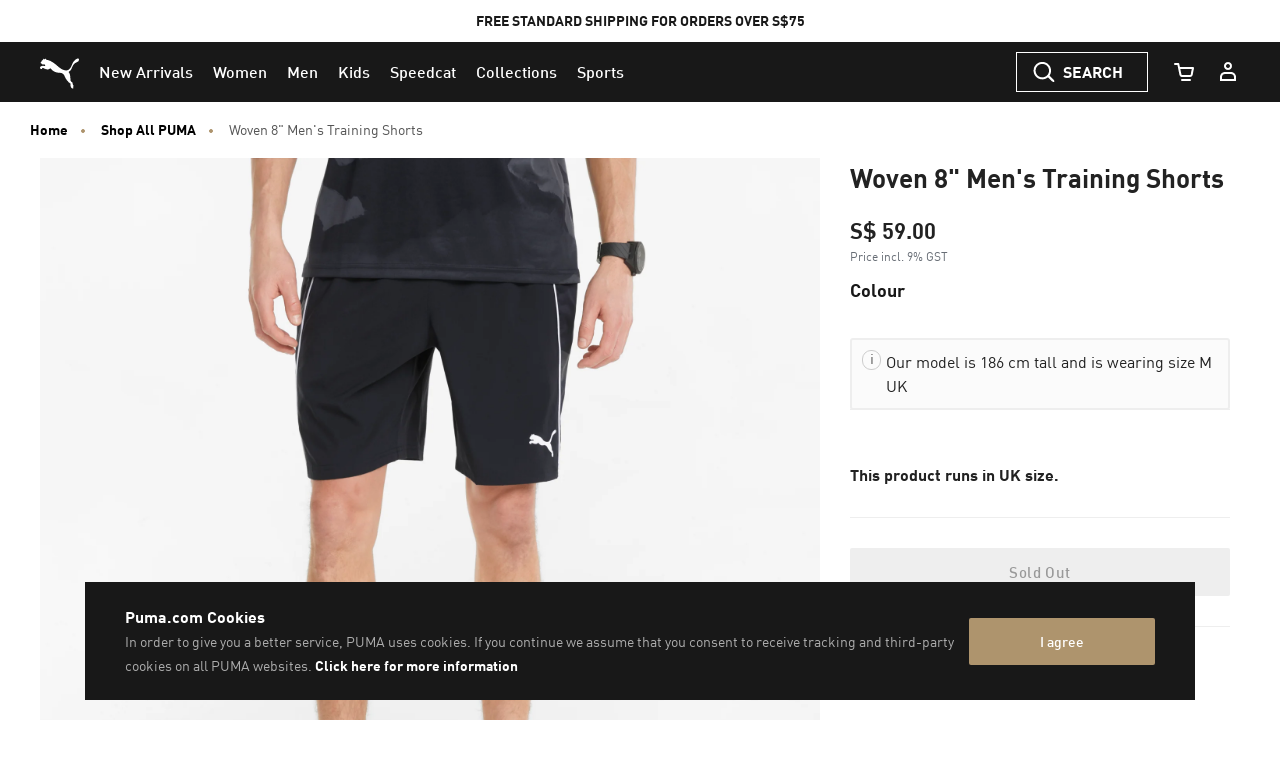

--- FILE ---
content_type: text/javascript; charset=utf-8
request_url: https://r.cquotient.com/recs/bcwr-SG/product-to-product-pdp-sg?callback=CQuotient._callback1&_device=mac&userId=&cookieId=bcwxvHSp9Lys1BtdqLpxZjad7z&emailId=&anchors=id%3A%3A521548%7C%7Csku%3A%3A%7C%7Ctype%3A%3A%7C%7Calt_id%3A%3A&slotId=pdp-global-recommendations&slotConfigId=test-complete%20the%20set&slotConfigTemplate=slots%2Frecommendation%2Fproduct-carousel-component.isml&ccver=1.03&realm=BCWR&siteId=SG&instanceType=prd&v=v3.1.3&json=%7B%22userId%22%3A%22%22%2C%22cookieId%22%3A%22bcwxvHSp9Lys1BtdqLpxZjad7z%22%2C%22emailId%22%3A%22%22%2C%22anchors%22%3A%5B%7B%22id%22%3A%22521548%22%2C%22sku%22%3A%22%22%2C%22type%22%3A%22%22%2C%22alt_id%22%3A%22%22%7D%5D%2C%22slotId%22%3A%22pdp-global-recommendations%22%2C%22slotConfigId%22%3A%22test-complete%20the%20set%22%2C%22slotConfigTemplate%22%3A%22slots%2Frecommendation%2Fproduct-carousel-component.isml%22%2C%22ccver%22%3A%221.03%22%2C%22realm%22%3A%22BCWR%22%2C%22siteId%22%3A%22SG%22%2C%22instanceType%22%3A%22prd%22%2C%22v%22%3A%22v3.1.3%22%7D
body_size: 99
content:
/**/ typeof CQuotient._callback1 === 'function' && CQuotient._callback1({"product-to-product-pdp-sg":{"displayMessage":"product-to-product-pdp-sg","recs":[],"recoUUID":"b7115372-4935-4d15-9768-f28eb3f4c564"}});

--- FILE ---
content_type: text/javascript
request_url: https://sg.puma.com/on/demandware.static/Sites-SG-Site/-/en_SG/v1769459829642/js/pdp.js
body_size: 18918
content:
!function(e){function t(t){for(var o,i,s=t[0],c=t[1],d=t[2],u=0,p=[];u<s.length;u++)i=s[u],Object.prototype.hasOwnProperty.call(r,i)&&r[i]&&p.push(r[i][0]),r[i]=0;for(o in c)Object.prototype.hasOwnProperty.call(c,o)&&(e[o]=c[o]);for(l&&l(t);p.length;)p.shift()();return a.push.apply(a,d||[]),n()}function n(){for(var e,t=0;t<a.length;t++){for(var n=a[t],o=!0,s=1;s<n.length;s++){var c=n[s];0!==r[c]&&(o=!1)}o&&(a.splice(t--,1),e=i(i.s=n[0]))}return e}var o={},r={30:0},a=[];function i(t){if(o[t])return o[t].exports;var n=o[t]={i:t,l:!1,exports:{}};return e[t].call(n.exports,n,n.exports,i),n.l=!0,n.exports}i.m=e,i.c=o,i.d=function(e,t,n){i.o(e,t)||Object.defineProperty(e,t,{enumerable:!0,get:n})},i.r=function(e){"undefined"!=typeof Symbol&&Symbol.toStringTag&&Object.defineProperty(e,Symbol.toStringTag,{value:"Module"}),Object.defineProperty(e,"__esModule",{value:!0})},i.t=function(e,t){if(1&t&&(e=i(e)),8&t)return e;if(4&t&&"object"==typeof e&&e&&e.__esModule)return e;var n=Object.create(null);if(i.r(n),Object.defineProperty(n,"default",{enumerable:!0,value:e}),2&t&&"string"!=typeof e)for(var o in e)i.d(n,o,function(t){return e[t]}.bind(null,o));return n},i.n=function(e){var t=e&&e.__esModule?function(){return e.default}:function(){return e};return i.d(t,"a",t),t},i.o=function(e,t){return Object.prototype.hasOwnProperty.call(e,t)},i.p="";var s=window.webpackJsonp=window.webpackJsonp||[],c=s.push.bind(s);s.push=t,s=s.slice();for(var d=0;d<s.length;d++)t(s[d]);var l=c;a.push(["./cartridges/app_puma_sea/cartridge/client/default/js/pdp.js",1,0]),n()}({"./cartridges/app_puma_core/cartridge/client/default/js/components/copyToClipboard.js":function(e,t,n){"use strict";function o(e){$(".js-tooltip-success.open").removeClass("open").fadeOut("slow"),e.fadeIn("slow").addClass("open")}function r(){$("body").on("click",".js-tooltip-success.open .tooltip-btn-close",(function(){$(".js-tooltip-success.open").removeClass("open").fadeOut("slow")}))}e.exports={copyToClipboard:function(e,t){var n=null,a=null;if(e instanceof jQuery?(n=e,a=t):(n=$(e),a=$(t)),n.length&&a.length){var i=window.matchMedia("(max-width: 1204px)").matches,s=navigator.userAgent.match(/ipad|iphone/i);n.on("mouseenter",(function(){s||i||$(a).find(".js-tooltip-success.open").length||o($(n).siblings(".js-tooltip-info"))})).on("mouseleave",(function(){var e=$(this).siblings(".js-tooltip-info");e.length&&e.removeClass("open").fadeOut("slow")})),n.on("click",(function(){var e=$(".js-tooltip-info.open");e.length&&e.removeClass("open").fadeOut("slow");var t;t=n.hasClass("tooltip-promo-code-overlay")?a.find(".promo-code-text").text().trim():$(this).text().trim();var i=$("body"),s=$("<input>");if(s.prop("readonly",!0).prop("contentEditable",!0).val(t),i.append(s),navigator.userAgent.match(/ipad|iphone/i)||navigator.userAgent.includes("Mac")&&"ontouchend"in document){var c=document.createRange(),d=document.getSelection();c.selectNodeContents(s[0]),d.removeAllRanges(),d.addRange(c),s[0].setSelectionRange(0,999999)}else s.select();var l=$(this).siblings(".js-tooltip-success");navigator.clipboard.writeText(t).then((function(){l.length&&o(l)})),s.remove(),r()}))}},closeTooltip:r}},"./cartridges/app_puma_core/cartridge/client/default/js/components/form-clear.js":function(e,t,n){"use strict";e.exports=function(e){e.length>0&&(e.find(":input").each((function(e,t){$(t).val(""),$(t).parent().removeClass("floatl--active"),$(t).closest(".form-group").removeClass("has-success")})),$(window).trigger("form:reset",e))}},"./cartridges/app_puma_core/cartridge/client/default/js/components/form.js":function(e,t,n){"use strict";window.hyperform=window.hyperform||n("./node_modules/hyperform/src/hyperform.js").default;var o=n("./node_modules/floatl/lib/js/floatl.js");function r(){var e=$(this).val().length,t=parseInt($(this).attr("maxlength"),10)-e;$(this).closest(".form-group").find(".left-symbols").text(t)}e.exports={methods:{setSelectValue:function(e,t,n){var o=$(e);o.val(t);var r=o.find('option[value="'+t+'"]');if(n&&!r.length&&o.find("option").each((function(){+$(this).html()==+t&&(r=$(this))})),r.length){var a=r.text(),i=o.parents(".select-mask");i.length&&i.find(".select-mask__overlay").addClass("select-populated").find(".select-mask__overlay__value").text(a)}}},init:function(){var e,t,a;n("./cartridges/app_puma_core/cartridge/client/default/js/thirdparty/hyperform-bootstrap.js").init(),$(".floatl").each((function(){new o(this)})),(e=$(".select-mask select")).off("selectmask").on("change.selectmask updatemask.selectmask",(function(e){e.target&&e.target.value&&$(e.target).parents(".select-mask").find(".select-mask__overlay").addClass("select-populated").find(".select-mask__overlay__value").text(e.target.options[e.target.selectedIndex].text)})).on("focusin",(function(e){e.target&&$(e.target).parents(".select-mask").addClass("selected")})).on("focusout",(function(e){e.target&&$(e.target).parents(".select-mask").removeClass("selected")})),e.not("[data-no-init]").trigger("updatemask.selectmask"),$(".select-mask select").off("selectmask.clear").on("selectmask.clear",(function(){$(this).parents(".select-mask").find(".select-mask__overlay").removeClass("select-populated").find(".select-mask__overlay__value").text("")})),jQuery("input[placeholder]").each((function(){var e=$(this).attr("placeholder");if(void 0!==e&&-1!==e.indexOf("ß")){$(this).addClass("input-placeholder-fix");var t=e.replace(/([a-z])/g,(function(e){return String.fromCharCode(32^e.charCodeAt())}));$(this).attr("placeholder",t),$(this).parent().find("label").each((function(){$(this).addClass("label-placeholder-fix");var e=$(this).text().replace(/([a-z])/g,(function(e){return String.fromCharCode(32^e.charCodeAt())}));$(this).text(e)}))}})),$(document).on("input","textarea.has-counter",r),$(window).on("form:reset",(function(e,t){var n=$(t).find("select");n.length>0&&$.each(n,(function(e,t){var n=$(t).find("option[data-default]");1===n.length&&$(t).val(n.val()).change()}))})),$(window).on("form:reset",(function(e,t){var n=$(t).find("textarea");n.length>0&&$.each(n,(function(e,t){var n=$(t).closest(".form-group").find(".left-symbols");if(1===n.length){var o=parseInt($(t).attr("maxlength"),10);n.text(o)}}))})),(t=$(".quantity-select")).length>0&&t.trigger("change"),(a=$(".form-group.has-danger input"))&&a.focus()}}},"./cartridges/app_puma_core/cartridge/client/default/js/components/formValidation.js":function(e,t,n){"use strict";function o(e){return(o="function"==typeof Symbol&&"symbol"==typeof Symbol.iterator?function(e){return typeof e}:function(e){return e&&"function"==typeof Symbol&&e.constructor===Symbol&&e!==Symbol.prototype?"symbol":typeof e})(e)}e.exports=function(e,t){$(".form-group.has-danger",e).removeClass("has-danger"),$(".alert",e).remove(),"object"===o(t)&&t.fields&&(Object.keys(t.fields).forEach((function(n){if(t.fields[n]){var o=$(e).find('[name="'+n+'"]').closest(".form-group").find(".form-control-feedback");o.length>0&&(Array.isArray(t[n])?o.html(t.fields[n].join("<br/>")):o.html(t.fields[n]),o.parent(".form-group.has-success").removeClass("has-success"),o.parent(".form-group").addClass("has-danger"),o.parent(".form-group").find("input").attr("aria-invalid",!0))}})),$(".form-group.has-danger",e).find("input").first().focus());var n="FORM"===$(e).prop("tagName")?$(e):$(e).parents("form");if(t&&t.error){var r=Array.isArray(t.error)?t.error.join("<br/>"):t.error;n.prepend('<div class="alert alert-danger" role="alert">'+r+"</div>")}else if(t&&t.successHtml&&t.successTarget)$(t.successTarget).html(t.successHtml);else if(t&&t.success&&t.successMsg){var a=Array.isArray(t.successMsg)?t.successMsg.join("<br/>"):t.successMsg;n.prepend('<div class="alert alert-success">'+a+"</div>")}}},"./cartridges/app_puma_core/cartridge/client/default/js/components/modal.js":function(e,t,n){var o;e.exports={create:function(e,t,r,a){var i=a||{};return o=e.split(" ").join("-"),function(e,t,r){n("./cartridges/app_puma_core/cartridge/client/default/js/components/utils.js");var a=r||{},i=a.closeIconAriaLabel||"Close",s=void 0===a.shouldAddCloseButton||a.shouldAddCloseButton,c=$("#"+o);0!==c.length&&c.remove();var d='<button type="button" class="close" data-dismiss="modal" aria-label="'+i+'"><svg viewBox="0 0 32 32" focusable="false" aria-hidden="true"><use xlink:href="#close-x"></use></svg></button>',l=s?d:"";!0===a.logo&&(l=d);var u='<div><div class="modal fade '+o+" "+(t?"modal-fs-mobile":"")+' show" id="'+o+'" role="dialog" tabindex="-1" aria-modal="true" '+("lastVisitedItemViewModal"===o?'data-keyboard="false" data-backdrop="static" ':"")+' aria-labelledby="'+o+'Title"><div class="modal-dialog" role="document"><div class="modal-content">'+l+'<div class="modal-body">'+e+"</div></div></div></div></div>",p=$("body");"string"==typeof a.appendTarget?p=$(a.appendTarget):$("#footerContent").length?p=$("#footerContent"):$(".p-simple-footer-top").length?p=$(".p-simple-footer-top"):$(".nst-footer-popup").length&&(p=$(".nst-footer-popup")),p.append(u)}(t,r,i),$(document).keydown((function(e){27===e.keyCode&&$("#"+o).modal("hide")})),$("#"+o).on("hidden.bs.modal",(function(){var e=i.focusAfterClose;e&&e.length>0&&e.focus()})),$("#"+o)},createFs:function(e,t){o=e.split(" ").join("-"),function(e){var t=$("#"+o);0!==t.length&&t.remove();var n='\x3c!-- Modal --\x3e<div class="modal fade modal-fs'+o+'" id="'+o+'" role="dialog" '+("lastVisitedItemViewModal"===o?'data-keyboard="false" data-backdrop="static" ':"")+'><div class="modal-dialog">\x3c!-- Modal content--\x3e<div class="modal-content"><button type="button" class="modal-fs__close" data-dismiss="modal"><svg viewBox="0 0 32 32" class="modal-fs__close__icon"><use xlink:href="#close-x"></use></svg></button><div class="modal-body modal-fs__body">'+e+"</div></div></div></div>";$("body").append(n)}(t)},show:function(){$("#"+o).modal("show")},onShow:function(e){$("#"+o).on("shown.bs.modal",e)},hide:function(){$("#"+o).modal("hide")},onHide:function(e){$("#"+o).on("hidden.bs.modal",e)},startSpinner:function(){$("#"+o+" .modal-body").spinner().start()},stopSpinner:function(){$.spinner().stop()}}},"./cartridges/app_puma_core/cartridge/client/default/js/components/utils.js":function(e,t,n){"use strict";function o(e,t,n){var o="?",r="",a=e;if(-1!==a.indexOf(o)&&(o="&"),-1!==a.indexOf("#")){var i=a.split("#");a=i[0],r=i[1]}var s=a+o+t+"="+encodeURIComponent(n);return r.length&&(s+="#"+r),s}function r(e){for(var t,n,o,r=e.split("&"),a={},i=r.length-1;i>=0;i--)r[i].length&&(n=(t=r[i].split("="))[0],o="",t.length>1&&(o=t[1]),a[n]||(a[n]=decodeURIComponent(o)));return a}e.exports={createCookie:function(e,t,n){var o=new Date;o.setDate(o.getDate()+n);var r=escape(t);r+=null===n?"":"; expires="+o.toUTCString(),r+="; path=/",document.cookie=e+"="+r},getCookie:function(e){var t,n,o,r=document.cookie.split(";"),a="";for(t=0;t<r.length;t++)n=r[t].substr(0,r[t].indexOf("=")),o=r[t].substr(r[t].indexOf("=")+1),(n=n.replace(/^\s+|\s+$/g,""))===e&&(a=unescape(o));return a},eraseCookie:function(e){document.cookie=e+"=; expires=Thu, 01 Jan 1970 00:00:01 GMT; path=/"},generateSvgString:function(e,t){var n=arguments.length>2&&void 0!==arguments[2]&&arguments[2],o=t||"",r=n?' aria-hidden="true"':"";return'<svg viewBox="0 0 100 100" class="'+o+'"'+r+'><use xmlns:xlink="http://www.w3.org/1999/xlink" xlink:href="#'+e+'"></use></svg>'},appendParamToURL:o,keyValueArray:r,getParamsFromURL:function(e){var t=e.split("?"),n="",o="",a=!1;if(t.length>1){var i=t[1].split("#");n=i[0],i.length>1&&(a=!0,o=i[1])}var s={};if(n.length&&(s=r(n)),a&&o.length){var c=r(o);Object.keys(c).forEach((function(e){s[e]=c[e]}))}return s},appendParamsToURL:function(e,t){var n=e;return Object.keys(t).forEach((function(e){n=o(n,e,t[e])})),n}}},"./cartridges/app_puma_core/cartridge/client/default/js/es6-components/_utils/event.js":function(e,t,n){"use strict";function o(e,t){return function(e){if(Array.isArray(e))return e}(e)||function(e,t){var n=null==e?null:"undefined"!=typeof Symbol&&e[Symbol.iterator]||e["@@iterator"];if(null!=n){var o,r,a,i,s=[],c=!0,d=!1;try{if(a=(n=n.call(e)).next,0===t){if(Object(n)!==n)return;c=!1}else for(;!(c=(o=a.call(n)).done)&&(s.push(o.value),s.length!==t);c=!0);}catch(e){d=!0,r=e}finally{try{if(!c&&null!=n.return&&(i=n.return(),Object(i)!==i))return}finally{if(d)throw r}}return s}}(e,t)||i(e,t)||function(){throw new TypeError("Invalid attempt to destructure non-iterable instance.\nIn order to be iterable, non-array objects must have a [Symbol.iterator]() method.")}()}function r(e){return(r="function"==typeof Symbol&&"symbol"==typeof Symbol.iterator?function(e){return typeof e}:function(e){return e&&"function"==typeof Symbol&&e.constructor===Symbol&&e!==Symbol.prototype?"symbol":typeof e})(e)}function a(e){return function(e){if(Array.isArray(e))return s(e)}(e)||function(e){if("undefined"!=typeof Symbol&&null!=e[Symbol.iterator]||null!=e["@@iterator"])return Array.from(e)}(e)||i(e)||function(){throw new TypeError("Invalid attempt to spread non-iterable instance.\nIn order to be iterable, non-array objects must have a [Symbol.iterator]() method.")}()}function i(e,t){if(e){if("string"==typeof e)return s(e,t);var n=Object.prototype.toString.call(e).slice(8,-1);return"Object"===n&&e.constructor&&(n=e.constructor.name),"Map"===n||"Set"===n?Array.from(e):"Arguments"===n||/^(?:Ui|I)nt(?:8|16|32)(?:Clamped)?Array$/.test(n)?s(e,t):void 0}}function s(e,t){(null==t||t>e.length)&&(t=e.length);for(var n=0,o=new Array(t);n<t;n++)o[n]=e[n];return o}n.r(t),n.d(t,"on",(function(){return l})),n.d(t,"once",(function(){return p})),n.d(t,"off",(function(){return f})),n.d(t,"trigger",(function(){return m}));var c={},d=!1;function l(e,t,n){var o=arguments.length>3&&void 0!==arguments[3]?arguments[3]:{},r=arguments.length>4?arguments[4]:void 0;if("string"!=typeof e)throw console.warn(t),new Error("eventName has to be a string");if(t){if("function"!=typeof n)throw console.warn(t),new Error("Handler function is mandatory");var i=u(t),s=e.split(" ");s.forEach((function(e){t&&!y(t,e)&&(t instanceof HTMLElement||t instanceof Window||t instanceof Document?(t.eventId=i,v(e,t,n,o,r)):(t instanceof NodeList||Array.isArray(t))&&a(t).forEach((function(t){t.eventId=u(t),v(e,t,n,o,r)})))}))}}function u(e){return e.eventId||"event_".concat(Math.random().toString(36).substr(2,16))}function p(e,t,n){var o=arguments.length>3&&void 0!==arguments[3]?arguments[3]:{},r=Object.assign(o,{once:!0});l(e,t,n,r,!0)}function f(e,t){var n=arguments.length>2&&void 0!==arguments[2]&&arguments[2],o=t,r=e;r&&"string"!=typeof r&&1===arguments.length&&(o=r,r="all"),e.split(" ").forEach((function(e){if(o instanceof HTMLElement||o instanceof Window||o instanceof Document)g(e,o,n);else{if(!(o instanceof NodeList||Array.isArray(o)))throw new Error("HTMLElement or NodeList is required");a(o).forEach((function(t){g(e,t,n)}))}}))}function m(e,t){var n=arguments.length>2&&void 0!==arguments[2]?arguments[2]:{};d||b();var o=new CustomEvent(e,{bubbles:n.bubbles||!1,cancelable:n.cancelable||!1,detail:n});t.dispatchEvent(o)}function v(e,t,n,a,i){var s=t.eventId,d=r(a),l=n,u=e;if(i?l=function(e){return t.removeEventListener(u,l,a),n(e)}:(c[s]||(c[s]={}),c[s][u]={fn:l,target:t,options:a}),"object"===d&&!a.customEvent){var p=o(u.split("."),1);u=p[0]}t.addEventListener(u,l,a)}function h(e,t,n){var r=t.eventId,a=c[r],i=a[e],s="",d=e;if(r&&a&&i){if(i.options&&!i.options.customEvent){var l=o(d.split("."),2);d=l[0],s=l[1]}delete c[r][d+(s?".".concat(s):"")],i.target.removeEventListener(d,i.fn,n)}}function g(e,t){var n=arguments.length>2&&void 0!==arguments[2]&&arguments[2],o=t.eventId,r=c[o];if(!r)throw console.warn(t),new Error("Do not remove event ".concat(e," that has not been attached"));"all"===e?Object.keys(r).forEach((function(e){var t=r[e];t&&(t.options=n,h(e,t.target,t.options))})):h(e,t,n)}function y(e,t){var n=e.eventId;return!!(n&&c[n]&&c[n][t])&&(console.warn(e),console.warn(new Error("The same event (".concat(t,") has been already attached to the element"))),!0)}function b(){function e(e){var t=arguments.length>1&&void 0!==arguments[1]?arguments[1]:{bubbles:!1,cancelable:!1,detail:void 0},n=document.createEvent("CustomEvent");return n.initCustomEvent(e,t.bubbles,t.cancelable,t.detail),n}"function"!=typeof window.CustomEvent?(e.prototype=window.Event.prototype,window.CustomEvent=e,d=!0):d=!0}},"./cartridges/app_puma_core/cartridge/client/default/js/fitAnalytics/fitAnalytics.js":function(e,t,n){"use strict";e.exports=function(){$("[data-fit-analytics]").data("fitAnalytics")&&(window.fitAnalyticsData=$("[data-fit-analytics]").data("fitAnalytics"))}},"./cartridges/app_puma_core/cartridge/client/default/js/googleAnalytics4/helpers/common.js":function(e,t){function n(e){if(e)return Object.keys(e).forEach((function(t){"undefined"===e[t]&&(e[t]=void 0)})),e}e.exports={updateUndefinedValue:n,triggerGenericEvent:function(e){document.querySelectorAll("[data-generic-event]").forEach((function(t){var o=t.dataset.genericEvent;if(o&&"{}"!==o&&"null"!==o){var r=JSON.parse(o);r&&(r.page_type=e,r.page_location=window.location.href||"undefined",r.page_path=window.location.pathname||"undefined",r.query_string=window.location.search||"undefined",r=n(r),trackEventBuffered(r))}}))}}},"./cartridges/app_puma_core/cartridge/client/default/js/googleAnalytics4/helpers/ga4ClickEvent.js":function(e,t,n){var o=n("./cartridges/app_puma_core/cartridge/client/default/js/googleAnalytics4/helpers/common.js");function r(e){try{e=JSON.parse(e),(0,window.trackEventBuffered)({event:"GA4customEvent",event_name:"quantity_change",event_params:{item_id_ep:e.item_id_ep,item_name_ep:e.item_name_ep}})}catch(e){}}function a(e,t){try{if(e=JSON.parse(e),t){e.items[0].quantity=Number(t);var n=e.items[0].price*Number(t);e.value=n.toFixed(2),void 0!==e.items[0].sale_discount&&(e.items[0].sale_discount*=Number(t))}e.items[0]=o.updateUndefinedValue(e.items[0]),(0,window.trackEventBuffered)({event:"GA4EC_AddItemToCart",event_name:"add_to_cart",ecommerce:e})}catch(e){}}function i(e,t){try{if(e=JSON.parse(e),t){e.items[0].quantity=Number(t);var n=e.items[0].price*Number(t);e.value=n.toFixed(2),void 0!==e.items[0].sale_discount&&(e.items[0].sale_discount*=Number(t))}e&&(delete e.item_id_ep,delete e.item_name_ep),e.items[0]=o.updateUndefinedValue(e.items[0]),(0,window.trackEventBuffered)({event:"GA4EC_RemoveItemFromCart",event_name:"remove_from_cart",ecommerce:e})}catch(e){}}e.exports={quantityChangeOnCart:function(e,t){try{var n="analyticsEvent"in e?e.analyticsEvent.qtyChange:null;if(n&&"new"in n&&"old"in n){var o=n.new,s=n.old,c=n.new-n.old;c=Math.abs(c),t&&"{}"!==t&&"null"!==t&&(r(t),o<s?i(t,c):a(t,c))}}catch(e){}},quantityChange:r,addToCart:a,removeFromCart:i,addToWishlist:function(e){try{(e=JSON.parse(e)).items[0]=o.updateUndefinedValue(e.items[0]),(0,window.trackEventBuffered)({event:"GA4EC_AddItemToWishlist",event_name:"add_to_wishlist",ecommerce:e})}catch(e){}},wishlistTransfer:function(e){try{var t=(e=JSON.parse(e)).items[0];t&&(0,window.trackEventBuffered)({event:"GA4customEvent",event_name:"wishlist_transfer",event_params:{item_id_ep:t.item_id,item_name_ep:t.item_name}})}catch(e){}},addCoupon:function(){try{var e="",t="",n=window.pageData.cart?window.pageData.cart:"";if(n&&n.coupon&&(e=n.coupon.couponFamily,t=n.coupon.couponType),""!==e){var o={event:"GA4customEvent",event_name:"promo_code_submitted",event_params:{coupon_type:t,coupon_family:e}};(0,window.trackEventBuffered)(o)}}catch(e){}}}},"./cartridges/app_puma_core/cartridge/client/default/js/googleAnalytics4/helpers/pdpClickEvents.js":function(e,t,n){"use strict";function o(e){return e?e.padStart(3,"a"):""}e.exports={sizeChartEvent:function(){try{var e=window.pageData||[];e&&e.ga4PageEvents&&e.ga4PageEvents.pdp&&(0,window.trackEventBuffered)({event:"GA4customEvent",event_name:"sizechart",event_params:{item_id_ep:e.product.productID,item_name_ep:e.product.productName}})}catch(e){}},quantityChangeEvent:function(){try{var e=window.pageData||[];(0,window.trackEventBuffered)({event:"GA4customEvent",event_name:"quantity_change",event_params:{item_id_ep:e.product.productID,item_name_ep:e.product.productName}})}catch(e){}},moreinfoEvent:function(){try{var e=window.pageData||[];(0,window.trackEventBuffered)({event:"GA4customEvent",event_name:"more_information",event_params:{item_id_ep:e.product.productID,item_name_ep:e.product.productName,color_code_ep:o(e.product.colorCode),style_number_ep:e.product.styleID}})}catch(e){}},shippingAndReturnEvent:function(){try{var e=window.pageData||[];(0,window.trackEventBuffered)({event:"GA4customEvent",event_name:"shipping_and_returns",event_params:{item_id_ep:e.product.productID,item_name_ep:e.product.productName,color_code_ep:o(e.product.colorCode),style_number_ep:e.product.styleID}})}catch(e){}},changeColorEvent:function(){try{var e=window.pageData||[];e&&e.ga4PageEvents&&e.ga4PageEvents.pdp&&(0,window.trackEventBuffered)({event:"GA4customEvent",event_name:"change_color",event_params:{item_id_ep:e.product.productID,item_name_ep:e.product.productName,color_code_ep:o(e.product.colorCode),style_number_ep:e.product.styleID}})}catch(e){}},changedColorData:function(e){try{var t=window.pageData||[];t&&t.ga4PageEvents&&t.ga4PageEvents.pdp&&(e.item_list_id=t.product.category,e.item_list_name=t.product.productCategory,(0,window.trackEventBuffered)({event:"GA4EC_ItemView",event_name:"view_item",ecommerce:e}))}catch(e){}},chooseSizeEvent:function(){try{var e=window.pageData||[];e&&e.ga4PageEvents&&e.ga4PageEvents.pdp&&(0,window.trackEventBuffered)({event:"GA4customEvent",event_name:"choose_size",event_params:{item_id_ep:e.product.productID,item_name_ep:e.product.productName}})}catch(e){}},imageOpenedEvent:function(){try{var e=window.pageData||[];e&&e.ga4PageEvents&&e.ga4PageEvents.pdp&&(0,window.trackEventBuffered)({event:"GA4customEvent",event_name:"image_opened",event_params:{item_id_ep:e.product.productID,item_name_ep:e.product.productName}})}catch(e){}},imageViewedBySlideEvent:function(e){try{if("src"in e){var t=window.pageData||[];t&&t.ga4PageEvents&&t.ga4PageEvents.pdp&&(0,window.trackEventBuffered)({event:"GA4customEvent",event_name:"image_viewed",event_params:{item_id_ep:t.product.productID,item_name_ep:t.product.productName,color_code_ep:o(t.product.colorCode),style_number_ep:t.product.styleID,image_type:(n=e.src,r=n.split("/"),(r=r[9])?r.slice(0,-2):"")}})}}catch(e){}var n,r},crossLinkProductEvent:function(e){try{var t=window.pageData||[];t&&t.ga4PageEvents&&t.ga4PageEvents.pdp&&(0,window.trackEventBuffered)({event:"GA4customEvent",event_name:"cross_linking_click",event_params:{user_action:"product_click",item_id_ep:e.product_id,item_name_ep:e.product_name,crosslink_id_ep:e.crosslink_id,crosslink_name_ep:e.crosslink_name,button_text:e.crosslink_button_text}})}catch(e){}}}},"./cartridges/app_puma_core/cartridge/client/default/js/googleAnalytics4/helpers/product/events.js":function(e,t,n){"use strict";var o=n("./cartridges/app_puma_core/cartridge/client/default/js/googleAnalytics4/helpers/promoEvents.js");e.exports=function(){$(document).ready((function(){$(".productGroupFeatures").each((function(){o.observeOnScreen(this)})).on("click",(function(e){o.trackPromoInteraction(this,!0,$(e.target))}))}))}},"./cartridges/app_puma_core/cartridge/client/default/js/googleAnalytics4/helpers/promoEvents.js":function(e,t,n){var o=n("./cartridges/app_puma_core/cartridge/client/default/js/googleAnalytics4/helpers/common.js");function r(e,t,n){var o={event:"GA4EC_Promotion"+e,event_name:e.toLowerCase()+"_promotion",ecommerce:{item_id_ep:void 0,item_name_ep:void 0,creative_slot:String(t.creativeSlot||t.position),creative_name:t.creative_name,promotion_id:t.promotion_id,promotion_name:t.promotion_name}};n&&(o.ecommerce=$.extend(o.ecommerce,n)),(0,window.trackEventBuffered)(o)}function a(e,t,n){try{var a=function(e){var t=$(e).data("ga4promodata");return t?(t.creativeSlot="promo-banner"===t.creative_name?0:$(e).parents(".kop-wrapped").data("componentPosition")||0,o.updateUndefinedValue(t),t):null}(e);if(!a)return;if(t){var i="Banner Clicked";n&&n.is(".btn")&&(i="Button: "+$.trim(n.text())),r("Select",a,{cta_click:i,link_page_type:a.link_type||(n?n.attr("data-type"):void 0),link_url:a.link_url||(n?n.attr("data-url"):void 0)})}else r("View",a)}catch(e){}}e.exports={observeOnScreen:function(e){var t=arguments.length>1&&void 0!==arguments[1]?arguments[1]:{threshold:.5},n=new IntersectionObserver((function(e){e.forEach((function(e){if(e.isIntersecting){var t=e.target;t.dataset.fired||(a(t),t.dataset.fired=!0),n.unobserve(t)}}))}),t);$(document).ready((function(){$(e).each((function(e,t){n.observe(t)}))}))},trackPromoInteraction:a}},"./cartridges/app_puma_core/cartridge/client/default/js/helpers/formErrorHelper.js":function(e,t,n){"use strict";function o(e){var t=$(e).hasClass("paypalcheckout");if($(e).hasClass("promo-code-form")||t)return!1;var n=$(e).find(".has-danger:visible").first();return $(n).length>0&&$("html, body").animate({scrollTop:$(n).offset().top-120},300,(function(){var e=n.find(".form-control");e.length>0&&$(e).focus()})),!0}e.exports={loadFormErrors:function(e,t){$.each(t,(function(n){$("*[name="+n+"]:visible",e).parents(".form-group").first().addClass("has-danger").removeClass("has-success").find(".form-control-feedback").html(t[n])})),o(e)},scrollToFirstFormErrorElement:o,scrollTo:function(e,t){$("html, body").animate({scrollTop:e.offset().top-90},300,(function(){var n=null;e.hasClass(".form-control")?n=e:e.find(".has-danger .form-control").length&&(n=e.find(".has-danger .form-control").first()),n?(n.focus(),setTimeout((function(){t&&"function"==typeof t&&t()}),0)):t&&"function"==typeof t&&t()}))}}},"./cartridges/app_puma_core/cartridge/client/default/js/helpers/scrollShadowHelper.js":function(e,t){e.exports=function(e){if(!e.find(".js-shadow-helper-inner").length){e.wrap('<div class="shadow-helper"></div>'),e.wrapInner('<div class="js-shadow-helper-inner"></div>');var t=e.parent(),n=e.find(".js-shadow-helper-inner");t.outerHeight()<n.outerHeight()&&t.addClass("is-bottom"),$(e).on("scroll",(function(){t.toggleClass("is-top",$(this).scrollTop()>0),t.toggleClass("is-bottom",$(this).scrollTop()+$(this).innerHeight()<$(this)[0].scrollHeight)}))}}},"./cartridges/app_puma_core/cartridge/client/default/js/pdp.js":function(e,t,n){"use strict";var o=n("../sfra/cartridges/app_storefront_base/cartridge/client/default/js/util.js");$(document).ready((function(){o(n("./cartridges/app_puma_core/cartridge/client/default/js/pdp/Bazaarvoice.js")),o(n("./cartridges/app_puma_core/cartridge/client/default/js/pdp/stickyAddToBag.js")),o(n("./cartridges/app_puma_core/cartridge/client/default/js/pdp/story.js")),o(n("./cartridges/app_puma_core/cartridge/client/default/js/product/wishlist.js")),o(n("./cartridges/app_puma_core/cartridge/client/default/js/pdp/pincodeServiceability.js")),o(n("./cartridges/app_puma_core/cartridge/client/default/js/components/form.js")),o(n("./cartridges/app_puma_core/cartridge/client/default/js/product/chooseBonusProductModal.js")),o(n("./cartridges/app_puma_core/cartridge/client/default/js/fitAnalytics/fitAnalytics.js")),o(n("./cartridges/app_puma_core/cartridge/client/default/js/googleAnalytics4/helpers/product/events.js")),n("./cartridges/app_puma_core/cartridge/client/default/js/product/base.js").init()}))},"./cartridges/app_puma_core/cartridge/client/default/js/pdp/Bazaarvoice.js":function(e,t,n){"use strict";function o(e,t){var n="undefined"!=typeof Symbol&&e[Symbol.iterator]||e["@@iterator"];if(!n){if(Array.isArray(e)||(n=function(e,t){if(e){if("string"==typeof e)return r(e,t);var n=Object.prototype.toString.call(e).slice(8,-1);return"Object"===n&&e.constructor&&(n=e.constructor.name),"Map"===n||"Set"===n?Array.from(e):"Arguments"===n||/^(?:Ui|I)nt(?:8|16|32)(?:Clamped)?Array$/.test(n)?r(e,t):void 0}}(e))||t&&e&&"number"==typeof e.length){n&&(e=n);var o=0,a=function(){};return{s:a,n:function(){return o>=e.length?{done:!0}:{done:!1,value:e[o++]}},e:function(e){throw e},f:a}}throw new TypeError("Invalid attempt to iterate non-iterable instance.\nIn order to be iterable, non-array objects must have a [Symbol.iterator]() method.")}var i,s=!0,c=!1;return{s:function(){n=n.call(e)},n:function(){var e=n.next();return s=e.done,e},e:function(e){c=!0,i=e},f:function(){try{s||null==n.return||n.return()}finally{if(c)throw i}}}}function r(e,t){(null==t||t>e.length)&&(t=e.length);for(var n=0,o=new Array(t);n<t;n++)o[n]=e[n];return o}var a=n("./cartridges/app_puma_core/cartridge/client/default/js/components/modal.js");function i(){var e=document.querySelector('[data-component="pdp/ProductAccordion"]');if(e){e.dataset.bvReviewsLoaded=!0;var t=new CustomEvent("bv:reviews:loaded");e.dispatchEvent(t)}}function s(){var e=document.querySelector('[data-component="pdp/ProductAccordion"]'),t=new CustomEvent("bv:questions:loaded");e.dataset.bvQuestionsLoaded=!0,e.dispatchEvent(t)}function c(){if(document.getElementById("BVReviewsContainer"))if(document.querySelector("#BVRRWidgetID .BVRRNoContent")){var e=document.getElementById("product-section-reviews");if(e){var t=e.querySelector("#BVReadAllReviewsLink");t&&(t.style.display="none")}}else d();else d()}function d(){var e=document.getElementById("BVReviewsContainer"),t=new MutationObserver((function(e,t){var n,r=o(e);try{for(r.s();!(n=r.n()).done;)if("childList"===n.value.type){c(),t.disconnect();break}}catch(e){r.e(e)}finally{r.f()}}));e&&t.observe(e,{childList:!0})}function l(){if(document.getElementById("BVQAContainer"))if(document.querySelector("#BVQAWidgetID .BVQAMainNoQuestions")){var e=document.querySelector("#BVReadAllQuestionsLink");e&&(e.style.display="none")}else u();else u()}function u(){var e=document.getElementById("BVQAContainer"),t=new MutationObserver((function(e,t){var n,r=o(e);try{for(r.s();!(n=r.n()).done;)if("childList"===n.value.type){l(),t.disconnect();break}}catch(e){r.e(e)}finally{r.f()}}));e&&t.observe(e,{childList:!0})}e.exports={watchBazaarvoiceReviews:function(){var e,t;document.getElementById("BVReviewsContainer")?i():(e=document.getElementById("bv-reviews-container"),t=new MutationObserver((function(e,t){var n,r=o(e);try{for(r.s();!(n=r.n()).done;)if("childList"===n.value.type){i(),t.disconnect();break}}catch(e){r.e(e)}finally{r.f()}})),e&&t.observe(e,{childList:!0}))},watchBazaarvoiceQuestions:function(){var e,t;document.getElementById("BVQAContainer")?s():(e=document.getElementById("bv-questions-container"),t=new MutationObserver((function(e,t){var n,r=o(e);try{for(r.s();!(n=r.n()).done;)if("childList"===n.value.type){s(),t.disconnect();break}}catch(e){r.e(e)}finally{r.f()}})),e&&t.observe(e,{childList:!0}))},closeBazaarvoicePopup:function(){document.addEventListener("click",(function(e){"BVLBOverlay"===e.target.id&&(window.bvSubmissionLightbox.close(),document.querySelector("body").classList.remove("covered"))}))},scrollToAnchor:function(){var e=document.querySelector(".acc-tab-view-more-span");e&&e.addEventListener("click",(function(e){e.preventDefault();var t=document.querySelector(".p-header"),n=document.getElementById("addToCartMobile"),o=this.closest("a").dataset.anchor,r=t.headerHeight+t.headerYTranslate,a=n.offsetHeight,i=document.getElementById(o).offsetTop-r-a;window.scrollTo(0,i)}))},freezeBVBackground:function(){document.addEventListener("click",(function(e){"BV_TrackingTag_Review_Display_WriteReview"===e.target.name||"BV_TrackingTag_QA_Display_AskFirstQuestion"===e.target.name?document.querySelector("body").classList.add("covered"):(e.target.parentElement&&e.target.parentElement.parentElement&&"BVButtonCancelID"===e.target.parentElement.parentElement.id||"BVLBOverlay"===e.target.id||e.target.classList.contains("BVLinkClose")||e.target.classList.contains("BVLinkReturnToContent"))&&document.querySelector("body").classList.remove("covered")}))},readAllBVReviews:function(){var e=document.querySelector("[data-js-bv-read-all-reviews-link]");e&&e.addEventListener("click",(function(){var e=document.getElementById("BVReviewsContainer");e&&(a.create("BVReadAllReviews",'<div id="modal-reviews-placeholder"></div>',!0),document.getElementById("modal-reviews-placeholder").appendChild(e),a.show(),function(e){var t=null;!function n(){var r,a=e.querySelector(".BVRRNextPage"),i=e.querySelector(".BVRRPreviousPage");if(a){var s=a.querySelector("a");if(s){var c=s.cloneNode(!0);a.removeChild(s),a.appendChild(c)}}if(i){var d=i.querySelector("a");if(d){var l=d.cloneNode(!0);i.removeChild(d),i.appendChild(l)}}r=n,null!==t&&t.disconnect(),(t=new MutationObserver((function(e){var n,a=o(e);try{for(a.s();!(n=a.n()).done;){var i=n.value;if("childList"===i.type&&i.addedNodes.length>0){t.disconnect(),r();break}}}catch(e){a.e(e)}finally{a.f()}}))).observe(e,{childList:!0})}()}(e),$("#BVReadAllReviews").on("hidden.bs.modal",(function(){var e=document.getElementById("BVReviewsContainer"),t=document.querySelector('[data-component="pdp/ProductAccordion"]');if(t){var n=new CustomEvent("bv:reviews:update",{detail:{sourceEl:e}});t.dispatchEvent(n)}})))}))},readAllBVQuestions:function(){var e=document.querySelector("[data-js-bv-read-all-questions-link]");e&&e.addEventListener("click",(function(){var e=document.getElementById("BVQAContainer");e&&(a.create("BVReadAllQuestions",'<div id="modal-questions-placeholder"></div>',!0),document.getElementById("modal-questions-placeholder").appendChild(e),a.show(),$("#BVReadAllQuestions").on("hidden.bs.modal",(function(){var e=document.getElementById("BVQAContainer"),t=document.querySelector('[data-component="pdp/ProductAccordion"]');if(t){var n=new CustomEvent("bv:questions:update",{detail:{sourceEl:e}});t.dispatchEvent(n)}})))}))},updateReadAllReviewsLink:c,updateReadAllQuestionsLink:l,scrollToModalTopOnBVRRNav:function(){document.addEventListener("click",(function(e){if("BV_TrackingTag_Review_Display_NextPage"===e.target.name||"BV_TrackingTag_Review_Display_PrevPage"===e.target.name){var t=document.querySelector("#BVReadAllReviews .modal-dialog .BVDITitle");t&&t.scrollIntoView()}}))}}},"./cartridges/app_puma_core/cartridge/client/default/js/pdp/pincodeServiceability.js":function(e,t,n){"use strict";e.exports={servicablity:function(){$("form.servicablity").on("submit",(function(e){if($.spinner().start(),"true"===$("#validatePincodeLength").val()&&$("#droppincode").val().length<$("#serviceabilityMaxPincodeLength").val())return $("#serviceability-error-msg").hide(),$("#invalid-error-msg").show(),$("#droppincode").addClass("hf-invalid"),$("#expectedDeliveryDate").hide(),$("#deliveryDate").html(""),$.spinner().stop(),!1;var t=$(this);e.preventDefault();var n=t.attr("action");return t.trigger("servicablity:submit",e),$.ajax({url:n,type:"get",dataType:"json",data:t.serialize(),success:function(e){!0===e.success?($("#droppincode").removeClass("hf-invalid"),$("#serviceability-error-msg").html(""),$("#expectedDeliveryDate").css("display","flex"),$("#deliveryDate").html(e.expectedDate)):($("#droppincode").addClass("hf-invalid"),$("#serviceability-error-msg").html(e.errorMsg).show(),$("#expectedDeliveryDate").hide(),$("#deliveryDate").html("")),$("#invalid-error-msg").hide(),$.spinner().stop()},error:function(){$.spinner().stop()}}),!0}))}},$("#droppincode").on("keypress",(function(e){/[0-9]/.test(e.key)||e.preventDefault()})),$("#droppincode").on("paste",(function(e){var t=(e.originalEvent.clipboardData||window.clipboardData).getData("text");/[^0-9]/.test(t)&&e.preventDefault()})),$("#droppincode").on("input",(function(){var e=$(this).val(),t=e.replace(/[^0-9]/g,"");e!==t&&$(this).val(t)})),$(".servicablity").on("keypress",(function(e){13===e.which&&$(".servicablity").trigger("submit")}))},"./cartridges/app_puma_core/cartridge/client/default/js/pdp/requestState.js":function(e,t,n){"use strict";function o(e){return(o="function"==typeof Symbol&&"symbol"==typeof Symbol.iterator?function(e){return typeof e}:function(e){return e&&"function"==typeof Symbol&&e.constructor===Symbol&&e!==Symbol.prototype?"symbol":typeof e})(e)}function r(e,t){for(var n=0;n<t.length;n++){var r=t[n];r.enumerable=r.enumerable||!1,r.configurable=!0,"value"in r&&(r.writable=!0),Object.defineProperty(e,(void 0,a=function(e,t){if("object"!==o(e)||null===e)return e;var n=e[Symbol.toPrimitive];if(void 0!==n){var r=n.call(e,t);if("object"!==o(r))return r;throw new TypeError("@@toPrimitive must return a primitive value.")}return String(e)}(r.key,"string"),"symbol"===o(a)?a:String(a)),r)}var a}window.variationRequestState=window.variationRequestState||{requestInProgress:!1,callbacksStack:{}};var a=function(){function e(){!function(e,t){if(!(e instanceof t))throw new TypeError("Cannot call a class as a function")}(this,e)}var t,n;return t=e,n=[{key:"start",value:function(){!1===this.getRequestInProgress()&&(this.setRequestInProgress(!0),this.trigger("start"))}},{key:"complete",value:function(){this.getRequestInProgress()&&(this.setRequestInProgress(!1),this.trigger("complete"))}},{key:"hasStarted",value:function(){return this.getRequestInProgress()}},{key:"reset",value:function(){this.setRequestInProgress(!1)}},{key:"setRequestInProgress",value:function(e){window.variationRequestState.requestInProgress=e}},{key:"getRequestInProgress",value:function(){return window.variationRequestState.requestInProgress}},{key:"on",value:function(e,t){var n=window.variationRequestState.callbacksStack;void 0===n[e]&&(n[e]=[]),n[e].push(t)}},{key:"trigger",value:function(e){var t=window.variationRequestState.callbacksStack[e];if(t)for(;t.length>0;)t.shift().call()}}],null&&r(t.prototype,null),n&&r(t,n),Object.defineProperty(t,"prototype",{writable:!1}),e}();e.exports=a},"./cartridges/app_puma_core/cartridge/client/default/js/pdp/stickyAddToBag.js":function(e,t,n){"use strict";function o(){var e=window.matchMedia("(min-width: 1180px)"),t=document.querySelector(".product-detail-info");if(t)if(e.matches){var n=parseInt(getComputedStyle(t).top,10),o=t.querySelector(".add-to-cart-btn-block").parentElement.parentElement.offsetTop,r=window.innerHeight-(o+60);t.style.top=n>r?r+"px":""}else t.style.top=""}e.exports={stickyAddToBag:function(){$(window).on("scroll",(function(){var e=$("#addToCartMobile"),t=$(".p-header"),n=$(".add-to-cart.btn-primary");if($(document).width()<545&&n){var o=n.offset().top,r=window.scrollY<o;if("fixed"===$(e).css("position")&&r)$(e).stop(!0,!0).fadeOut("slow");else{var a=t[0].headerHeight+t[0].headerYTranslate;$(e).css("top",a+"px"),$(e).stop(!0,!0).fadeIn("slow")}}else $(e).css("display","none")})),o();var e=n("./node_modules/debounce-fn/index.js");window.addEventListener("resize",e(o,{wait:400}))}}},"./cartridges/app_puma_core/cartridge/client/default/js/pdp/story.js":function(e,t,n){"use strict";e.exports={wrapStoryDescription:function(){$(".description-and-detail p").wrapAll("<p/>")},wrapBlocks:function(){$("#productStorySection ul").each((function(){var e='<div class="single-story-block">',t=$(this).prev("h3"),n=$(this).next().hasClass("block-view-more")?$(this).next()[0].outerHTML:"";t.length>0&&(e+=t[0].outerHTML),e+=this.outerHTML+n+"</div>",$(this).prev("h3").remove(),$(this).next(".block-view-more").remove(),$(this).replaceWith(e)}))},indexateBlocks:function(){$("#productStorySection").find(".single-story-block").each((function(e){$(this).css("grid-area","block"+e)}))}}},"./cartridges/app_puma_core/cartridge/client/default/js/product/addToBagOverlay.js":function(e,t,n){"use strict";var o=n("./cartridges/app_puma_core/cartridge/client/default/js/components/modal.js");e.exports={methods:{prepareAddToBagOverlay:function(e,t,n,r){var a=$('input[name="addedToBagOverlayUrl"]');if(a.length){var i=a.val();i=i.replace("0",t);var s=e.quantityTotal;e.adjustQuantityMessage&&e.adjustQuantityMessage.length&&(i+="&unavailable=true"),e.pliUUID&&(i+="&pliUUID="+e.pliUUID),e.quantityAdded&&(i+="&quantityAdded="+e.quantityAdded),n||function(e,t,n,r){$.ajax({url:e,method:"GET",dataType:"html",success:function(e){var a=$(document.activeElement);if(o.create("addToBagOverlay",e,!0,{focusAfterClose:a,closeIconAriaLabel:r,shouldAddCloseButton:!1}),$(".js-addToBagOverlay-quantity-total").text("(".concat(t,")")),void 0!==n&&n.length>0&&($(".js-addToBagOverlay-status").append('<span class="adjust-quantity-message">'+n+"</span>"),$(".quantity-select").trigger("change")),$(document).width()<545){var i=$(".p-header")[0].headerHeight+$(".p-header")[0].headerYTranslate;$("#addToBagOverlay .modal-dialog").css("top",i)}o.show(),$(document).trigger("carousel.reinit").trigger("applepay.reinit")},error:function(){o.stopSpinner()}})}(i,s,e.adjustQuantityMessage,r)}}}}},"./cartridges/app_puma_core/cartridge/client/default/js/product/chooseBonusProductModal.js":function(e,t,n){"use strict";var o=n("./cartridges/app_puma_core/cartridge/client/default/js/components/form.js"),r=n("./node_modules/jsuri/Uri.js"),a=n("./cartridges/app_puma_core/cartridge/client/default/js/util/pageUtil.js").default,i=n("./cartridges/app_puma_core/cartridge/client/default/js/helpers/scrollShadowHelper.js");function s(){var e=$("#chooseBonusProductModal"),t=e.find(".exclude-colors").data("exclude-colors");if(t){var n=t.toString().split("|");e.find("a[data-attr-value='"+n.join("'],a[data-attr-value='")+"']").remove(),e.find("a[data-style-number='"+n.join("'],a[data-style-number='")+"']").remove(),e.find("option[data-variant-upc='"+n.join("'],option[data-variant-upc='")+"']").remove(),e.find("a[data-variant-upcs]").each((function(){var e=$(this);e.attr("data-variant-upcs").split(",").filter((function(e){return-1===n.indexOf(e)})).length||e.remove()}))}var o=$(".js-choice-of-bonus-product.product-detail",e).not(".exclude-color-verified");$.each(o,(function(e,t){var n=$(t),o=n.find(".attribute-color a.selectable:first");o.length?(n.addClass("exclude-color-verified"),o.trigger("click")):n.remove()}))}function c(){var e=$(".js-choose-bonus-product-dialog"),t=e.find(".js-select-bonus-product"),n=e.find(".js-unselect-bonus-product"),o=$(".js-choose-bonus-product-dialog").data("total-qty"),r=0,a=$("#chooseBonusProductModal").find(".js-selected-bonus-products").find(".js-selected-pid"),i={};$.each(a,(function(e,t){var n=$(t),o="pid-"+n.data("pid").toString(),a=parseInt(n.data("qty"),10);o in i||(i[o]=0),i[o]+=a,r+=a}));var s=r>=o;$.each(n,(function(e,t){var n=$(t),o="pid-"+n.data("pid").toString(),r=!(!(o in i)||!i[o]);n.toggleClass("hidden",!r).prop("checked",!0)})),$.each(t,(function(e,t){var n=$(t),o="pid-"+n.data("pid").toString(),r=!(!(o in i)||!i[o]);n.prop("disabled",n.hasClass("js-not-available")||r),n.toggleClass("hidden",r)})),s&&t.prop("disabled",s)}function d(){var e=$("#chooseBonusProductModal");$(".add-bonus-products",e).prop("disabled",!$(".js-selected-pid",e).length)}function l(e){return!!$("#chooseBonusProductModal").find(".js-selected-bonus-products").find(".js-selected-pid").filter((function(t,n){return $(n).data("pid").toString()===e})).length}function u(e){var t=$("#chooseBonusProductModal");t.data("declined",!1);var n,o=$(".js-choose-bonus-product-dialog",t).data("total-qty"),r=t.find(".js-selected-bonus-products"),a=0,i=r.find(".js-selected-pid");$.each(i,(function(t,o){var r=$(o);$(o).data("pid").toString()===e.pid?n=r:a+=r.data("qty")}));var s=(a+=e.qty)<=o,l=t.find(".js-bonus-summary");l.toggleClass("alert-danger",!s),$("body").trigger("product:updateBonusSummary",a);var u=t.find(".js-choice-of-bonus-product").filter((function(t,n){return $(n).data("pid").toString()===e.pid}));if(s){var p=u.find(".product-option").data("option-id"),f=u.find(".options-select option:selected").data("valueId"),m=u.find(".product-name").html();if(n&&n.length)n.data("qty",e.qty),n.find(".js-selected-product-qty").find(".js-product-attr-value").text(e.qty);else{var v=[],h=$(".js-bonus-quantity-select",u);u.find(".js-product-variation-attribute").each((function(e,t){var n=$(t),o=n.data("attr"),r=n.find(".js-attribute-name-label").data("label"),a=n.find(".js-attribute-name-value").attr("data-value");v.push({id:o,label:r,value:a})})),v.push({id:"qty",label:h.data("selected-attribute-label"),value:e.qty});var g='\n            <div class="selected-pid js-selected-pid row-id-'.concat(e.pid,'"\n                data-pid="').concat(e.pid,'"\n                data-qty="').concat(e.qty,'"\n                data-optionID="').concat(p||"",'"\n                data-option-selected-value="').concat(f||"",'"\n            >\n                <div class="selected-product-attr-container">\n                    <div class="bonus-product-header">\n                        <div class="bonus-product-name">\n                            ').concat(m,'\n                        </div>\n                        <svg viewBox="0 0 32 32" class="remove-bonus-product-popup-icon">\n                            <use xlink:href="#p-trash-can"></use>\n                        </svg>                        \n                    </div> \n                    <div class="bonus-product-body">\n                    ').concat(v&&v.length?v.map((function(e){return'\n                        <div class="bonus-product-attr bonus-product-'.concat(e.id," \n                            js-selected-product-attr js-selected-product-").concat(e.id,'">\n                            <span class="label js-product-attr-label">').concat(e.label,':</span>\n                            <span class="value js-product-attr-value">').concat(e.value,"</span>\n                        </div>\n                    ")})).join(""):"","\n                    </div>\n                </div>\n            </div>\n        ");r.append(g)}l.find("span").text(l.data("selected-count-message").replace(l.data("selected-product-mask"),a)),l.data("selected-count",a),l.data("is-selected-available",!!a),l.toggleClass(l.data("is-selected-available-class"),!!a),l.attr("data-is-selected-available",!!a),d(),c()}else{var y=u.find(".js-bonus-unavailable-msg");y.html(y.data("maxquantity-msg").replace(y.data("maxquantity-mask"),o))}}function p(e,t,n,o,r){!e&&o&&r?u({pid:o,qty:r}):(e.alisAvailability&&e.alisAvailability.errorMessage&&(e.qtyMessage=e.alisAvailability.errorMessage,e.alisAvailability.isShortOfAmount&&(e.adjustQtyMessage=!0)),t.find(".js-bonus-unavailable-msg").html(e.qtyMessage||""),n.toggleClass("js-not-available",!!e.qtyMessage),e.qtyMessage&&!e.adjustQtyMessage?n.prop("disabled",!0):e.adjustQtyMessage||u({pid:o,qty:r}))}function f(e){var t=$("<div>").append($.parseHTML(e));return{body:t.find(".js-choice-of-bonus-product"),footer:t.find(".modal-footer").children()}}function m(e){return new Promise((function(t,n){var r=e.bonusChoiceRuleBased?e.showProductsUrlRuleBased:e.showProductsUrlListBased;$.spinner().start(),$.ajax({url:r,dataType:"html"}).done((function(n){var r=f(n),i=r.body.filter(".js-choice-of-bonus-product").length;t(i),i>0&&function(e,t){var n=$("#chooseBonusProductModal");0!==n.length&&n.remove();var r='\x3c!-- Modal --\x3e<div class="modal fade" id="chooseBonusProductModal" tabindex="0" role="dialog"><div class="modal-dialog choose-bonus-product-dialog js-choose-bonus-product-dialog"data-total-qty="'+e.maxBonusItems+'"data-UUID="'+e.uuid+'"data-pliUUID="'+e.pliUUID+'"data-addToCartUrl="'+e.addToCartUrl+'"data-pageStart="0"data-pageSize="'+e.pageSize+'"data-moreURL="'+e.showProductsUrlRuleBased+'"data-itemAvailabilitylUrl="'+e.itemAvailabilityUrl+'"data-bonusChoiceRuleBased="'+e.bonusChoiceRuleBased+'">\x3c!-- Modal content--\x3e<div class="modal-content js-modal-content"><div class="modal-header js-modal-header">    <span class="choose-bonus-product-header">'+e.labels.selectprods+'</span>    <button type="button" class="close pull-right" data-dismiss="modal">    <svg viewBox="0 0 32 32" class="modal-fs__close__icon"><use xlink:href="#close-x"></use></svg>    </button></div><div class="modal-body js-modal-body js-shadow-helper"></div><div class="modal-footer js-modal-footer"></div></div></div></div>';$("body").append(r),(n=$("#chooseBonusProductModal")).find(".js-modal-body").html(t.body),n.find(".js-modal-footer").html(t.footer),n.on("show.bs.modal",(function(){$(this).addClass("active")})),n.on("hide.bs.modal",(function(){$(this).removeClass("active")})),n.modal("show");var i=n.find(".js-select-bonus-product");1===i.length&&i.trigger("change"),o.init(),s(),c(),d(),function(e,t){t.declineUrl&&(e.data("declineUrl",t.declineUrl),e.data("declined",!0),e.on("hide.bs.modal",(function(){$(this).data("declined")&&$.ajax({url:$(this).data("declineUrl")}).done((function(){a.isCartPage()&&window.location.reload()}))})))}(n,e)}(e,r)})).fail((function(){return n(0)})).always((function(){return $.spinner().stop()}))}))}function v(){var e=$(".js-choose-bonus-product-dialog");e.css("overflow","hidden");var t=$(".js-modal-body",e);t.css("height","auto");var n=$(window).height();if($(".modal-content",e).height()>n){var o=$(".js-modal-header",e),r=o.height()+Number(o.css("padding-top").slice(0,-2))+Number(o.css("padding-bottom").slice(0,-2)),a=$(".js-modal-footer",e),s=(n-(r+(a.height()+Number(a.css("padding-top").slice(0,-2))+Number(a.css("padding-bottom").slice(0,-2))))).toString()+"px";t.css("height",s),t.css("overflow-y","scroll")}i(e.find(".js-shadow-helper"))}function h(){var e=".js-choose-bonus-product-dialog .js-select-bonus-product";$(document).off("click.bs.modal",e).on("click.bs.modal",e,(function(){return v()}))}e.exports={methods:{chooseBonusProducts:m,editBonusProducts:m,processVariationAttributeSelect:function(e,t,n){h(),s();var o=l(e.product.id.toString());n.find(".js-select-bonus-product").toggleClass("hidden",o),n.find(".js-unselect-bonus-product").toggleClass("hidden",!o).prop("checked",!0),c()},autoAddBonusProductFromResponse:function(e){if(!(e.newBonusDiscountLineItem&&e.newBonusDiscountLineItem.popupdisabled&&e.newBonusDiscountLineItem.autoAddPid&&e.newBonusDiscountLineItem.autoAddQty))return!1;var t=e.newBonusDiscountLineItem.autoAddQty,n={bonusProducts:[{pid:e.newBonusDiscountLineItem.autoAddPid,qty:e.newBonusDiscountLineItem.autoAddQty}]};if(e.newBonusDiscountLineItem.selectedBonusProducts)for(var o=0,i=e.newBonusDiscountLineItem.selectedBonusProducts.length;o<i;o++){var s=e.newBonusDiscountLineItem.selectedBonusProducts[o];n.bonusProducts.push({pid:s.pid,qty:s.submittedQty,option:s.option}),t+=s.submittedQty}n.totalQty=t;var c=e.newBonusDiscountLineItem.addToCartUrl,d=new r(c).addQueryParam("pids",JSON.stringify(n)).addQueryParam("uuid",e.newBonusDiscountLineItem.uuid).addQueryParam("pliuuid",e.newBonusDiscountLineItem.pliUUID);$.ajax({url:d.toString(),method:"POST"}).done((function(e){e.error||($(".minicart-quantity").html(e.totalQty),setTimeout((function(){(a.isCartPage()||a.isCheckoutPage())&&location.reload()}),3e3))}))},isActiveChooseBonusProductModal:function(){return $("#chooseBonusProductModal").hasClass("active")}},init:function(){var e,t,n;e="click.selectBonus",t="#chooseBonusProductModal .js-select-bonus-product",$(document).off(e,t).on(e,t,(function(e){e.preventDefault();var t=$(e.currentTarget),n=t.data("pid").toString(),o=t.parents(".js-choice-of-bonus-product"),a=parseInt(o.find(".js-bonus-quantity-select, .quantity-select").val(),10),i=t.closest(".js-choose-bonus-product-dialog").data("itemavailabilitylurl");if(i){var s=new r(i).addQueryParam("pid",n).addQueryParam("quantity",a).addQueryParam("ischeckavailability",!0);o.spinner().start(),$.ajax({url:s.toString()}).done((function(e){p(e,o,t,n,a)})).fail((function(e){p(e&&e.responseJSON,o,t,n,a)})).always((function(){o.spinner().stop()}))}else u({pid:n,qty:a})})),$(document).off("click",".js-bonus-summary").on("click",".js-bonus-summary",(function(e){var t=$(e.currentTarget);if(t.data("is-selected-available")){var n=$("#chooseBonusProductModal"),o=$(".js-selected-bonus-products",n),r=t.data("is-selected-openned-class"),a=t.hasClass(r);t.toggleClass(r,!a),o.toggleClass("hidden",a)}})),$(document).off("click",".add-bonus-products").on("click",".add-bonus-products",(function(){var e=$(".js-choose-bonus-product-dialog .js-selected-pid"),t={bonusProducts:[]};$.each(e,(function(){var e=parseInt($(this).data("qty"),10),n=null;e>0&&($(this).data("optionid")&&$(this).data("option-selected-value")&&((n={}).optionId=$(this).data("optionid"),n.productId=$(this).data("pid"),n.selectedValueId=$(this).data("option-selected-value")),t.bonusProducts.push({pid:$(this).data("pid"),qty:e,options:[n]}),t.totalQty=parseInt($(".js-bonus-summary").data("selected-count"),10))}));var n=$(".js-choose-bonus-product-dialog").data("addtocarturl"),o=new r(n).addQueryParam("pids",JSON.stringify(t)).addQueryParam("uuid",$(".js-choose-bonus-product-dialog").data("uuid")).addQueryParam("pliuuid",$(".js-choose-bonus-product-dialog").data("pliuuid"));$.spinner().start(),$.ajax({url:o.toString(),method:"POST"}).done((function(e){e.error?($.spinner().stop(),$(".error-choice-of-bonus-products").html(e.errorMessage)):($(".configure-bonus-product-attributes").html(e),$(".bonus-products-step2").removeClass("hidden-xl-down"),$("#chooseBonusProductModal").modal("hide"),0===$(".add-to-cart-messages").length&&$("body").append('<div class="add-to-cart-messages"></div>'),$(".js-cmp-mini-cart-quantity-total").html(e.totalQty),$(".add-to-cart-messages").append('<div class="alert alert-success add-to-basket-alert text-center" role="alert">'+e.msgSuccess+"</div>"),setTimeout((function(){if($(".add-to-basket-alert").remove(),a.isCartPage()||a.isCheckoutPage())location.reload();else{var e=document.getElementById("mini-cart");if(e){var t=new CustomEvent("minicart:reload",{bubbles:!0,composed:!0});e.dispatchEvent(t),$.spinner().stop()}}}),3e3),t.bonusProducts.forEach((function(t){$(document).trigger("handlePostCartAdd",[e,t.pid])})))}))})),function(){var e=".js-show-more-bonus-products";$(document).off("click",e).on("click",e,(function(e){var t=$(e.currentTarget),n=$("#chooseBonusProductModal"),o=t.data("url");$(".js-modal-content",n).spinner().start(),$.ajax({url:o}).done((function(e){var t=f(e);$(".js-show-more-bonus-products",n).remove(),$(".js-modal-body",n).append(t.body),s()})).always((function(){return $(".js-modal-content",n).spinner().stop()}))}))}(),h(),(n=$(document)).on("click",".js-unselect-bonus-product",(function(e){e.preventDefault();var t=$(e.currentTarget),n=t.parents("#chooseBonusProductModal"),o=t.data("pid").toString();n.find(".js-selected-pid").filter((function(e,t){return o===$(t).data("pid").toString()})).trigger("click"),t.find("input").prop("checked",!0)})),n.on("click",".js-selected-pid",(function(e){$(e.currentTarget).remove();var t=$("#chooseBonusProductModal"),n=$(".js-selected-bonus-products",t),o=$(".js-bonus-summary",t),r=$(".js-selected-pid",n),a=0;r.length&&r.each((function(e,t){a+=parseInt($(t).data("qty"),10)})),o.data("selected-count",a);var i=o.data("selected-product-mask"),s=o.data("selected-count-message").replace(i,a);o.find("span").text(s),o.removeClass("alert-danger"),o.data("is-selected-available",!!a),o.toggleClass(o.data("is-selected-available-class"),!!a),o.attr("data-is-selected-available",!!a),$("body").trigger("product:updateBonusSummary",a),d(),c(),v()})),$("body").on("bonusproduct:updateSelectButton",(function(e,t){var n=$(".js-select-bonus-product",t.$productContainer),o=!t.product.readyToOrder||!t.product.available;n.attr("disabled",o).toggleClass("hidden",o);var r=t.product.id;n.data("pid",r)})),function(){var e=".js-bonus-quantity-select";$(document).off("change",e).on("change",e,(function(e){var t=$(e.currentTarget),n=t.parents(".js-choice-of-bonus-product").data("pid").toString();l(n)&&u({pid:n,qty:parseInt(t.val(),10)})}))}(),$(document).on("shown.bs.modal","#chooseBonusProductModal",(function(){return v()})),$(window).on("resize",(function(){return v()}))}}},"./cartridges/app_puma_core/cartridge/client/default/js/product/wishlist.js":function(e,t,n){"use strict";var o,r=n("./cartridges/app_puma_core/cartridge/client/default/js/components/modal.js"),a=n("./cartridges/app_puma_core/cartridge/client/default/js/components/utils.js"),i=window.pageData||[],s=i&&"true"===i.ga4Enabled,c=!(!i||!i.ga4PageEvents)&&i.ga4PageEvents.pdp,d=n("./cartridges/app_puma_core/cartridge/client/default/js/googleAnalytics4/helpers/ga4ClickEvent.js");function l(e,t){var n=$('input[name="addToWishlistUrl"]').val();!function(e,t){$.ajax({url:e,method:"GET",dataType:"html",success:function(e){var n=$("[data-js-add-to-wish-list-pdp]");if(r.create("addToWishlistOverlay",e,!0,{focusAfterClose:n,closeIconAriaLabel:t}),$(document).width()<545){var o=$(".p-header")[0].headerHeight+$(".p-header")[0].headerYTranslate;$("#addToWishlistOverlay .modal-dialog").css("top",o)}r.show()},error:function(){r.stopSpinner()}})}(n=n.replace("0",e.pid),t)}function u(e){e&&$(e).on("click",(function(e){e.preventDefault();var t=$(e.currentTarget),n=t.data("href"),r=t.closest(".product-detail-info"),i=r.find(".product-id").text();if(n&&i){$.spinner().start();var u=r.find(".product-option").attr("data-option-id")||null,p=t.closest(".product-detail").find(".options-select option:selected").attr("data-value-id")||null;t.attr("disabled",!0);var f=window.app.getComponentsByName("Product"),m=f.length?f[0]:null,v=m&&m.isSizeSwatchSelected();v&&!m.isSizeSwatchExists()&&(v=0),!v&&o&&(v=!0,o=!1),$.ajax({url:n,type:"post",dataType:"json",data:{pid:i,optionId:u,optionVal:p,sizeIsSelected:v?1:0,wishlist:"true"},success:function(e){if(s&&c&&e.isProductInWishlist){var n=r.find("button[data-ga4Item]");if(n.length){var o=n.attr("data-ga4item");o&&"{}"!==o&&"null"!==o&&d.addToWishlist(o)}}if(e.noSizeSelected)m&&m.handleSizeSelectionError(e,t.get(0)),$.spinner().stop(),t.removeAttr("disabled");else if(e.redirectUrl){if(!a.getCookie("wishlistAddition")){var i=new Date;i.setTime(i.getTime()+18e5),document.cookie="wishlistAddition="+e.pid+"; expires="+i.toUTCString()+"; path=/"}window.location.href=e.redirectUrl,$.spinner().stop(),t.removeAttr("disabled")}else{var u='<use xlink:href="#heart'+(e.isProductInWishlist?"-filled":"")+'"></use>',p=$(".btn-add-to-wish-list-pdp");t.find(".icon").each((function(){$(this).html(u)}));var f=e.isProductInWishlist?t.data("removefromfavorites-label"):t.data("addtofavorites-label");$(".js-wishlist-btn-label",t).first().text(f),p.attr("aria-label",f),l(e,t.data("closeIconAriaLabel")),$.spinner().stop(),t.removeAttr("disabled"),$("body").trigger("product:afterAddToWishlist",e)}},error:function(e){var n,o,r;n=e,o=t,$.spinner().stop(),r=n.success?"alert-success":"alert-danger",0===$(".add-to-wishlist-messages").length&&$("body").append('<div class="add-to-wishlist-messages "></div>'),$(".add-to-wishlist-messages").append('<div class="add-to-wishlist-alert text-center '+r+'">'+n.msg+"</div>"),setTimeout((function(){$(".add-to-wishlist-messages").remove(),o.removeAttr("disabled")}),5e3)}})}}))}e.exports={addToWishlist:function(){u(".add-to-wish-list")},addWishlistItem:function(){var e=a.getCookie("wishlistAddition");1===$(".product-detail-root").length&&e===$(".product-detail-root").data("pid").toString()&&(a.eraseCookie("wishlistAddition"),window.site&&window.site.user&&window.site.user.isAuthenticated&&(o=!0,$(".add-to-wish-list").click()))},updateVariation:function(){$("body").on("change.productbase","select:not(.js-p-minicart select)",(function(e){e.preventDefault();var t=$(".btn-add-to-wish-list-pdp").data("json"),n=$(".product-id")[0].innerText;$.ajax({url:t,method:"GET",success:function(e){if(e.list&&"items"in e.list&&e.list.items.length>0){var t='<use xlink:href="#heart'+(e.list.items.find((function(e){return e.pid===n}))?"-filled":"")+'"></use>';$(".add-to-wish-list").find(".icon")[0].innerHTML=t}$.spinner().stop()},error:function(){$.spinner().stop()}})}))},initAddToWishlistEvent:u}},"./cartridges/app_puma_core/cartridge/client/default/js/util/pageUtil.js":function(e,t,n){"use strict";function o(e){return(o="function"==typeof Symbol&&"symbol"==typeof Symbol.iterator?function(e){return typeof e}:function(e){return e&&"function"==typeof Symbol&&e.constructor===Symbol&&e!==Symbol.prototype?"symbol":typeof e})(e)}function r(e,t){for(var n=0;n<t.length;n++){var r=t[n];r.enumerable=r.enumerable||!1,r.configurable=!0,"value"in r&&(r.writable=!0),Object.defineProperty(e,(void 0,a=function(e,t){if("object"!==o(e)||null===e)return e;var n=e[Symbol.toPrimitive];if(void 0!==n){var r=n.call(e,t);if("object"!==o(r))return r;throw new TypeError("@@toPrimitive must return a primitive value.")}return String(e)}(r.key,"string"),"symbol"===o(a)?a:String(a)),r)}var a}n.r(t),n.d(t,"default",(function(){return a}));var a=function(){function e(){!function(e,t){if(!(e instanceof t))throw new TypeError("Cannot call a class as a function")}(this,e)}var t,n;return t=e,n=[{key:"isCartPage",value:function(){return!!$("#cartPage").length}},{key:"isCheckoutPage",value:function(){return!!$(".js-data-checkout-stage").length}},{key:"isLoginPage",value:function(){return!!$(".login-page").length}}],null&&r(t.prototype,null),n&&r(t,n),Object.defineProperty(t,"prototype",{writable:!1}),e}()},"./cartridges/app_puma_sea/cartridge/client/default/js/pdp.js":function(e,t,n){"use strict";var o=n("../sfra/cartridges/app_storefront_base/cartridge/client/default/js/util.js");$(document).ready((function(){o(n("./cartridges/app_puma_core/cartridge/client/default/js/pdp.js")),o(n("./cartridges/app_puma_sea/cartridge/client/default/js/pdp/pdpCopyPromoCode.js"))}))},"./cartridges/app_puma_sea/cartridge/client/default/js/pdp/pdpCopyPromoCode.js":function(e,t,n){"use strict";e.exports={executeCopyToClipboard:function(){var e=n("./cartridges/app_puma_core/cartridge/client/default/js/components/copyToClipboard.js"),t=$(".promo-code-text"),o=$(".line-item-promo-callout-container");t.length&&o.length&&e.copyToClipboard(t,o)}}},"./node_modules/debounce-fn/index.js":function(e,t,n){"use strict";function o(e){return(o="function"==typeof Symbol&&"symbol"==typeof Symbol.iterator?function(e){return typeof e}:function(e){return e&&"function"==typeof Symbol&&e.constructor===Symbol&&e!==Symbol.prototype?"symbol":typeof e})(e)}var r=n("./node_modules/mimic-fn/index.js");e.exports=function(e){var t,n,a=arguments.length>1&&void 0!==arguments[1]?arguments[1]:{};if("function"!=typeof e)throw new TypeError("Expected the first argument to be a function, got `".concat(o(e),"`"));var i=function(){for(var o=arguments.length,r=new Array(o),i=0;i<o;i++)r[i]=arguments[i];var s=this,c=function(){t=null,a.immediate||(n=e.apply(s,r))},d=a.immediate&&!t;return clearTimeout(t),t=setTimeout(c,a.wait||0),d&&(n=e.apply(s,r)),n};return r(i,e),i.cancel=function(){t&&(clearTimeout(t),t=null)},i}},"./node_modules/floatl/lib/js/floatl.js":function(e,t){e.exports=function(e){var t={};function n(o){if(t[o])return t[o].exports;var r=t[o]={exports:{},id:o,loaded:!1};return e[o].call(r.exports,r,r.exports,n),r.loaded=!0,r.exports}return n.m=e,n.c=t,n.p="",n(0)}([function(e,t,n){"use strict";var o,r=(o=n(1))&&o.__esModule?o:{default:o};e.exports=r.default},function(e,t,n){"use strict";Object.defineProperty(t,"__esModule",{value:!0});var o=function(){function e(e,t){for(var n=0;n<t.length;n++){var o=t[n];o.enumerable=o.enumerable||!1,o.configurable=!0,"value"in o&&(o.writable=!0),Object.defineProperty(e,o.key,o)}}return function(t,n,o){return n&&e(t.prototype,n),o&&e(t,o),t}}(),r=n(2),a=function(){function e(t){!function(e,t){if(!(e instanceof t))throw new TypeError("Cannot call a class as a function")}(this,e),this.element=(0,r.getElement)(t),this.label=this.element.querySelectorAll(".floatl__label")[0],this.input=this.element.querySelectorAll(".floatl__input")[0],this.label&&this.input&&(this._bindListeners(),this._init())}return o(e,[{key:"_bindListeners",value:function(){var e=this;(0,r.addEventListener)(this.input,"focus",(function(){(0,r.addClass)(e.element,"floatl--focused")})),(0,r.addEventListener)(this.input,"blur",(function(){(0,r.removeClass)(e.element,"floatl--focused")}));for(var t=["keyup","blur","change","input"],n=0;n<t.length;n++){var o=t[n];(0,r.addEventListener)(this.input,o,(function(){return e._handleChange()}))}}},{key:"_init",value:function(){"TEXTAREA"===this.input.tagName&&(0,r.addClass)(this.element,"floatl--multiline"),this._handleChange()}},{key:"_handleChange",value:function(){""===this.input.value?(0,r.removeClass)(this.element,"floatl--active"):(0,r.addClass)(this.element,"floatl--active")}}]),e}();t.default=a},function(e,t){"use strict";Object.defineProperty(t,"__esModule",{value:!0}),t.getElement=function(e){if(e.tagName)return e;if(jQuery&&e instanceof jQuery)return e.get(0);throw new TypeError("%{element} 'is not a valid element.\n                        Valid options are: DOM Element, jQuery.'")},t.addClass=function(e,t){e.classList?e.classList.add(t):e.className+=" %{className}"},t.removeClass=function(e,t){if(e.classList)e.classList.remove(t);else{var n=new RegExp("(^|\\b)"+t.split(" ").join("|")+"(\\b|$)","gi");e.className=e.className.replace(n," ")}},t.addEventListener=function(e,t,n){e.addEventListener?e.addEventListener(t,n):e.attachEvent("on%{eventName}",(function(){n.call(e)}))}}])},"./node_modules/jsuri/Uri.js":function(e,t,n){var o;
/*!
 * jsUri
 * https://github.com/derek-watson/jsUri
 *
 * Copyright 2013, Derek Watson
 * Released under the MIT license.
 *
 * Includes parseUri regular expressions
 * http://blog.stevenlevithan.com/archives/parseuri
 * Copyright 2007, Steven Levithan
 * Released under the MIT license.
 */!function(r){var a={starts_with_slashes:/^\/+/,ends_with_slashes:/\/+$/,pluses:/\+/g,query_separator:/[&;]/,uri_parser:/^(?:(?![^:@]+:[^:@\/]*@)([^:\/?#.]+):)?(?:\/\/)?((?:(([^:@\/]*)(?::([^:@]*))?)?@)?(\[[0-9a-fA-F:.]+\]|[^:\/?#]*)(?::(\d+|(?=:)))?(:)?)((((?:[^?#](?![^?#\/]*\.[^?#\/.]+(?:[?#]|$)))*\/?)?([^?#\/]*))(?:\?([^#]*))?(?:#(.*))?)/};function i(e){return e&&(e=e.toString().replace(a.pluses,"%20"),e=decodeURIComponent(e)),e}function s(e){var t,n,o,r,s,c,d,l=[];if(null==e||""===e)return l;for(0===e.indexOf("?")&&(e=e.substring(1)),t=0,d=(n=e.toString().split(a.query_separator)).length;t<d;t++)0!==(r=(o=n[t]).indexOf("="))&&(s=i(o.substring(0,r)),c=i(o.substring(r+1)),l.push(-1===r?[o,null]:[s,c]));return l}function c(e){this.uriParts=function(e){var t=a.uri_parser.exec(e||""),n={};return["source","protocol","authority","userInfo","user","password","host","port","isColonUri","relative","path","directory","file","query","anchor"].forEach((function(e,o){n[e]=t[o]||""})),n}(e),this.queryPairs=s(this.uriParts.query),this.hasAuthorityPrefixUserPref=null}Array.prototype.forEach||(Array.prototype.forEach=function(e,t){var n,o;if(null==this)throw new TypeError(" this is null or not defined");var r=Object(this),a=r.length>>>0;if("function"!=typeof e)throw new TypeError(e+" is not a function");for(arguments.length>1&&(n=t),o=0;o<a;){var i;o in r&&(i=r[o],e.call(n,i,o,r)),o++}}),["protocol","userInfo","host","port","path","anchor"].forEach((function(e){c.prototype[e]=function(t){return void 0!==t&&(this.uriParts[e]=t),this.uriParts[e]}})),c.prototype.hasAuthorityPrefix=function(e){return void 0!==e&&(this.hasAuthorityPrefixUserPref=e),null===this.hasAuthorityPrefixUserPref?-1!==this.uriParts.source.indexOf("//"):this.hasAuthorityPrefixUserPref},c.prototype.isColonUri=function(e){if(void 0===e)return!!this.uriParts.isColonUri;this.uriParts.isColonUri=!!e},c.prototype.query=function(e){var t,n,o,r="";for(void 0!==e&&(this.queryPairs=s(e)),t=0,o=this.queryPairs.length;t<o;t++)n=this.queryPairs[t],r.length>0&&(r+="&"),null===n[1]?r+=n[0]:(r+=n[0],r+="=",void 0!==n[1]&&(r+=encodeURIComponent(n[1])));return r.length>0?"?"+r:r},c.prototype.getQueryParamValue=function(e){var t,n,o;for(n=0,o=this.queryPairs.length;n<o;n++)if(e===(t=this.queryPairs[n])[0])return t[1]},c.prototype.getQueryParamValues=function(e){var t,n,o,r=[];for(t=0,o=this.queryPairs.length;t<o;t++)e===(n=this.queryPairs[t])[0]&&r.push(n[1]);return r},c.prototype.deleteQueryParam=function(e,t){var n,o,r,a,s,c=[];for(n=0,s=this.queryPairs.length;n<s;n++)r=i((o=this.queryPairs[n])[0])===i(e),a=o[1]===t,(1!==arguments.length||r)&&(2!==arguments.length||r&&a)||c.push(o);return this.queryPairs=c,this},c.prototype.addQueryParam=function(e,t,n){return 3===arguments.length&&-1!==n?(n=Math.min(n,this.queryPairs.length),this.queryPairs.splice(n,0,[e,t])):arguments.length>0&&this.queryPairs.push([e,t]),this},c.prototype.hasQueryParam=function(e){var t,n=this.queryPairs.length;for(t=0;t<n;t++)if(this.queryPairs[t][0]==e)return!0;return!1},c.prototype.replaceQueryParam=function(e,t,n){var o,r,a=-1,s=this.queryPairs.length;if(3===arguments.length){for(o=0;o<s;o++)if(i((r=this.queryPairs[o])[0])===i(e)&&decodeURIComponent(r[1])===i(n)){a=o;break}a>=0&&this.deleteQueryParam(e,i(n)).addQueryParam(e,t,a)}else{for(o=0;o<s;o++)if(i((r=this.queryPairs[o])[0])===i(e)){a=o;break}this.deleteQueryParam(e),this.addQueryParam(e,t,a)}return this},["protocol","hasAuthorityPrefix","isColonUri","userInfo","host","port","path","query","anchor"].forEach((function(e){var t="set"+e.charAt(0).toUpperCase()+e.slice(1);c.prototype[t]=function(t){return this[e](t),this}})),c.prototype.scheme=function(){var e="";return this.protocol()?(e+=this.protocol(),this.protocol().indexOf(":")!==this.protocol().length-1&&(e+=":"),e+="//"):this.hasAuthorityPrefix()&&this.host()&&(e+="//"),e},c.prototype.origin=function(){var e=this.scheme();return this.userInfo()&&this.host()&&(e+=this.userInfo(),this.userInfo().indexOf("@")!==this.userInfo().length-1&&(e+="@")),this.host()&&(e+=this.host(),(this.port()||this.path()&&this.path().substr(0,1).match(/[0-9]/))&&(e+=":"+this.port())),e},c.prototype.addTrailingSlash=function(){var e=this.path()||"";return"/"!==e.substr(-1)&&this.path(e+"/"),this},c.prototype.toString=function(){var e,t=this.origin();return this.isColonUri()?this.path()&&(t+=":"+this.path()):this.path()?(e=this.path(),a.ends_with_slashes.test(t)||a.starts_with_slashes.test(e)?(t&&t.replace(a.ends_with_slashes,"/"),e=e.replace(a.starts_with_slashes,"/")):t+="/",t+=e):this.host()&&(this.query().toString()||this.anchor())&&(t+="/"),this.query().toString()&&(t+=this.query().toString()),this.anchor()&&(0!==this.anchor().indexOf("#")&&(t+="#"),t+=this.anchor()),t},c.prototype.clone=function(){return new c(this.toString())},void 0===(o=function(){return c}.call(t,n,t,e))||(e.exports=o)}()},"./node_modules/mimic-fn/index.js":function(e,t,n){"use strict";function o(e,t){var n="undefined"!=typeof Symbol&&e[Symbol.iterator]||e["@@iterator"];if(!n){if(Array.isArray(e)||(n=function(e,t){if(e){if("string"==typeof e)return r(e,t);var n=Object.prototype.toString.call(e).slice(8,-1);return"Object"===n&&e.constructor&&(n=e.constructor.name),"Map"===n||"Set"===n?Array.from(e):"Arguments"===n||/^(?:Ui|I)nt(?:8|16|32)(?:Clamped)?Array$/.test(n)?r(e,t):void 0}}(e))||t&&e&&"number"==typeof e.length){n&&(e=n);var o=0,a=function(){};return{s:a,n:function(){return o>=e.length?{done:!0}:{done:!1,value:e[o++]}},e:function(e){throw e},f:a}}throw new TypeError("Invalid attempt to iterate non-iterable instance.\nIn order to be iterable, non-array objects must have a [Symbol.iterator]() method.")}var i,s=!0,c=!1;return{s:function(){n=n.call(e)},n:function(){var e=n.next();return s=e.done,e},e:function(e){c=!0,i=e},f:function(){try{s||null==n.return||n.return()}finally{if(c)throw i}}}}function r(e,t){(null==t||t>e.length)&&(t=e.length);for(var n=0,o=new Array(t);n<t;n++)o[n]=e[n];return o}var a=function(e,t){var n,r=o(Reflect.ownKeys(t));try{for(r.s();!(n=r.n()).done;){var a=n.value;Object.defineProperty(e,a,Object.getOwnPropertyDescriptor(t,a))}}catch(e){r.e(e)}finally{r.f()}return e};e.exports=a,e.exports.default=a}});

--- FILE ---
content_type: text/javascript; charset=utf-8
request_url: https://r.cquotient.com/recs/bcwr-SG/pdp?callback=CQuotient._callback2&_device=mac&userId=&cookieId=bcwxvHSp9Lys1BtdqLpxZjad7z&emailId=&anchors=id%3A%3A%7C%7Csku%3A%3A%7C%7Ctype%3A%3A%7C%7Calt_id%3A%3A&slotId=pdp_content_slot&slotConfigId=Einstein%20PDP%20Recommendation&slotConfigTemplate=slots%2Frecommendation%2Fpdp.isml&ccver=1.03&realm=BCWR&siteId=SG&instanceType=prd&v=v3.1.3&json=%7B%22userId%22%3A%22%22%2C%22cookieId%22%3A%22bcwxvHSp9Lys1BtdqLpxZjad7z%22%2C%22emailId%22%3A%22%22%2C%22anchors%22%3A%5B%7B%22id%22%3A%22%22%2C%22sku%22%3A%22%22%2C%22type%22%3A%22%22%2C%22alt_id%22%3A%22%22%7D%5D%2C%22slotId%22%3A%22pdp_content_slot%22%2C%22slotConfigId%22%3A%22Einstein%20PDP%20Recommendation%22%2C%22slotConfigTemplate%22%3A%22slots%2Frecommendation%2Fpdp.isml%22%2C%22ccver%22%3A%221.03%22%2C%22realm%22%3A%22BCWR%22%2C%22siteId%22%3A%22SG%22%2C%22instanceType%22%3A%22prd%22%2C%22v%22%3A%22v3.1.3%22%7D
body_size: 67
content:
/**/ typeof CQuotient._callback2 === 'function' && CQuotient._callback2({"pdp":{"displayMessage":"You may also like","recs":[],"recoUUID":"c48a7c6a-5105-40a7-8a94-7f2c4a1819ea"}});

--- FILE ---
content_type: text/javascript; charset=utf-8
request_url: https://p.cquotient.com/pebble?tla=bcwr-SG&activityType=viewProduct&callback=CQuotient._act_callback0&cookieId=bcwxvHSp9Lys1BtdqLpxZjad7z&userId=&emailId=&product=id%3A%3A521548%7C%7Csku%3A%3A4064535691214%7C%7Ctype%3A%3A%7C%7Calt_id%3A%3A&realm=BCWR&siteId=SG&instanceType=prd&locale=en_SG&referrer=&currentLocation=https%3A%2F%2Fsg.puma.com%2Fsg%2Fen%2Fpd%2Fwoven-8%2522-mens-training-shorts%2F4064535691214.html&ls=true&_=1769470241876&v=v3.1.3&fbPixelId=__UNKNOWN__&json=%7B%22cookieId%22%3A%22bcwxvHSp9Lys1BtdqLpxZjad7z%22%2C%22userId%22%3A%22%22%2C%22emailId%22%3A%22%22%2C%22product%22%3A%7B%22id%22%3A%22521548%22%2C%22sku%22%3A%224064535691214%22%2C%22type%22%3A%22%22%2C%22alt_id%22%3A%22%22%7D%2C%22realm%22%3A%22BCWR%22%2C%22siteId%22%3A%22SG%22%2C%22instanceType%22%3A%22prd%22%2C%22locale%22%3A%22en_SG%22%2C%22referrer%22%3A%22%22%2C%22currentLocation%22%3A%22https%3A%2F%2Fsg.puma.com%2Fsg%2Fen%2Fpd%2Fwoven-8%2522-mens-training-shorts%2F4064535691214.html%22%2C%22ls%22%3Atrue%2C%22_%22%3A1769470241876%2C%22v%22%3A%22v3.1.3%22%2C%22fbPixelId%22%3A%22__UNKNOWN__%22%7D
body_size: 394
content:
/**/ typeof CQuotient._act_callback0 === 'function' && CQuotient._act_callback0([{"k":"__cq_uuid","v":"bcwxvHSp9Lys1BtdqLpxZjad7z","m":34128000},{"k":"__cq_bc","v":"%7B%22bcwr-SG%22%3A%5B%7B%22id%22%3A%22521548%22%2C%22sku%22%3A%224064535691214%22%7D%5D%7D","m":2592000},{"k":"__cq_seg","v":"0~0.00!1~0.00!2~0.00!3~0.00!4~0.00!5~0.00!6~0.00!7~0.00!8~0.00!9~0.00","m":2592000}]);